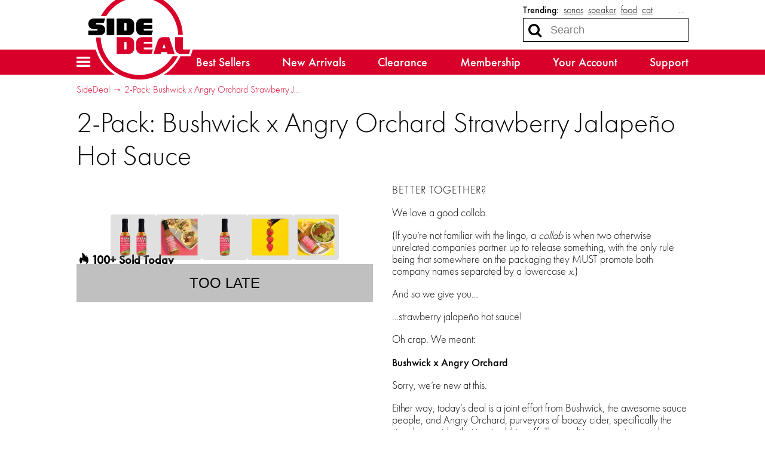

--- FILE ---
content_type: text/html; charset=utf-8
request_url: https://sidedeal.com/deals/2-pack-bushwick-x-angry-orchard-strawberry-jalape-o-hot-sauce
body_size: 13617
content:

<!doctype html>
<html lang="en">
    <head>
        
<script async src="https://www.googletagmanager.com/gtag/js?id=G-6RE1YGB377"></script>
<script>
    window.dataLayer = window.dataLayer || [];
    function gtag(){dataLayer.push(arguments);}
    gtag('js', new Date());
    gtag('config', 'G-6RE1YGB377', {});

    
</script>
        <title>SideDeal: 2-Pack: Bushwick x Angry Orchard Strawberry Jalapeño Hot Sauce</title>
        
<script>
    if (window.screen.width <= 576) {
        document.write('<meta content="initial-scale=1.0,minimum-scale=1.0,width=device-width" id="viewport" name="viewport" />');
    } else {
        document.write('<meta content="width=1080" id="viewport" name="viewport" />');
    }
</script>
        <link href="https://sidedeal.com/deals/2-pack-bushwick-x-angry-orchard-strawberry-jalape-o-hot-sauce" rel="canonical" />
        <link href="https://d21k3pc60g8ren.cloudfront.net/styles/deals/details-b46cb3b907efadd7b7aa39f2612a02726f7ba134.css" rel="stylesheet" />
        
        <meta property="og:description" content="2 for $8 (save 71%)" />
        
            
                <meta property="og:image" content="http://d2b8wt72ktn9a2.cloudfront.net/mediocre/image/upload/c_pad,f_auto,h_600,q_auto,w_600/v2d3ukc9foz5do9jgs9f.png" />
                <meta property="og:image:height" content="600" />
                <meta property="og:image:secure_url" content="https://d2b8wt72ktn9a2.cloudfront.net/mediocre/image/upload/c_pad,f_auto,h_600,q_auto,w_600/v2d3ukc9foz5do9jgs9f.png" />
                <meta property="og:image:width" content="600" />
            
                <meta property="og:image" content="http://d2b8wt72ktn9a2.cloudfront.net/mediocre/image/upload/c_pad,f_auto,h_600,q_auto,w_600/sfuh47cyfftjaxlgxcar.png" />
                <meta property="og:image:height" content="600" />
                <meta property="og:image:secure_url" content="https://d2b8wt72ktn9a2.cloudfront.net/mediocre/image/upload/c_pad,f_auto,h_600,q_auto,w_600/sfuh47cyfftjaxlgxcar.png" />
                <meta property="og:image:width" content="600" />
            
                <meta property="og:image" content="http://d2b8wt72ktn9a2.cloudfront.net/mediocre/image/upload/c_pad,f_auto,h_600,q_auto,w_600/atqbfkiiufduupwoeick.png" />
                <meta property="og:image:height" content="600" />
                <meta property="og:image:secure_url" content="https://d2b8wt72ktn9a2.cloudfront.net/mediocre/image/upload/c_pad,f_auto,h_600,q_auto,w_600/atqbfkiiufduupwoeick.png" />
                <meta property="og:image:width" content="600" />
            
                <meta property="og:image" content="http://d2b8wt72ktn9a2.cloudfront.net/mediocre/image/upload/c_pad,f_auto,h_600,q_auto,w_600/c2brfz2qur8cleopsfmr.png" />
                <meta property="og:image:height" content="600" />
                <meta property="og:image:secure_url" content="https://d2b8wt72ktn9a2.cloudfront.net/mediocre/image/upload/c_pad,f_auto,h_600,q_auto,w_600/c2brfz2qur8cleopsfmr.png" />
                <meta property="og:image:width" content="600" />
            
                <meta property="og:image" content="http://d2b8wt72ktn9a2.cloudfront.net/mediocre/image/upload/c_pad,f_auto,h_600,q_auto,w_600/lht2hnmhnddnc6zrg0o1.png" />
                <meta property="og:image:height" content="600" />
                <meta property="og:image:secure_url" content="https://d2b8wt72ktn9a2.cloudfront.net/mediocre/image/upload/c_pad,f_auto,h_600,q_auto,w_600/lht2hnmhnddnc6zrg0o1.png" />
                <meta property="og:image:width" content="600" />
            
        
        <meta property="og:title" content="2-Pack: Bushwick x Angry Orchard Strawberry Jalapeño Hot Sauce" />
        <meta property="og:type" content="website" />
        <meta property="og:url" content="https://sidedeal.com/deals/2-pack-bushwick-x-angry-orchard-strawberry-jalape-o-hot-sauce" />
        <meta name="twitter:card" content="summary_large_image" />
        <meta name="twitter:description" content="2 for $8 (save 71%)" />
        <meta name="twitter:domain" content="sidedeal.com" />
        
            <meta property="twitter:image" content="https://d2b8wt72ktn9a2.cloudfront.net/mediocre/image/upload/c_pad,f_auto,h_600,q_auto,w_600/v2d3ukc9foz5do9jgs9f.png" />
        
        <meta name="twitter:site" content="@SideDeal" />
        <meta name="twitter:title" content="2-Pack: Bushwick x Angry Orchard Strawberry Jalapeño Hot Sauce" />
                    </head>
    <body>
        

        <header id="header">
            <nav>
    <a class="menu" role="button" aria-controls="hamburger-menu" tabindex="0" title="Site menu"><i class="fa fa-bars"></i></a>
    <a class="logo" href="/" title="Home">
        <svg id="sidedeal-logo" height="478.67" role="img" version="1.1" viewBox="0 0 562.65 478.67" width="562.65" xmlns="http://www.w3.org/2000/svg" aria-label="SideDeal logo">
  <path class="background" fill="#fff" d="M 279.33,0 C 237.05,0 195.49,11.19 159.16,32.37 123.92,52.91 94.3,82.33 73.52,117.45 c -0.37,0.62 -0.76,1.27 -1.14,1.93 l -0.14,0.23 c -0.17,0.29 -0.33,0.57 -0.5,0.86 -1.68,2.92 -3.29,5.84 -4.75,8.63 l -2.91,5.56 H 44 c -26.73,0 -44,15.7 -44,40 0,9.44 2.6,17.57 7.35,24 H 0 v 12 24 12 h 12 28.11 l 0.01,0.36 c 1.88,62.34 27.56,120.62 72.31,164.1 44.83,43.55 103.99,67.54 166.57,67.54 44.74,0 88.32,-12.39 126.03,-35.84 36.39,-22.62 66.12,-54.64 85.97,-92.6 l 2.98,-5.7 c 1.32,0.09 2.66,0.13 4.02,0.13 h 40 8.65 l 2.74,-8.21 8,-24 5.26,-15.79 H 546 518 V 251.6 c 0.22,-4.25 0.33,-8.49 0.33,-12.6 0,-32.26 -6.32,-63.56 -18.79,-93.03 C 487.5,117.51 470.27,91.95 448.33,70 426.38,48.05 400.83,30.82 372.36,18.79 342.89,6.32 311.59,0 279.33,0 Z" />
  <path class="accent" fill="#d8002a" d="m 452.68,344.67 h 27.69 c -37.61,71.93 -113.05,122 -201.36,122 -123.06,0 -223.2,-97.73 -226.88,-220 h 24.02 c 3.7,108.7 93.28,196 202.87,196 73.51,0 138.04,-39.3 173.66,-98 z M 279,36.67 c 109.59,0 199.16,87.3 202.87,196 h 24.02 c -3.67,-122.02 -103.57,-220 -226.88,-220 -88.22,0 -163.71,50 -201.36,122 h 27.69 c 35.6,-58.7 100.13,-98 173.66,-98 z m 125.4,208 h 30.27 l 29.33,88 h -38 l -3.33,-10 h -29.33 l -3.33,10 h -38 l 22.04,-66.12 c 5.07,-15.25 14.28,-21.88 30.35,-21.88 z m 3.6,34 -8,24 h 16 z m -102,-10 h 40 v -24 h -52 c -20.15,0 -32,11.85 -32,32 v 24 c 0,20.15 11.85,32 32,32 h 48 l 8,-24 h -44 c -2.69,0 -4,-1.31 -4,-4 v -6 h 44 v -20 h -44 v -6 c 0,-2.69 1.31,-4 4,-4 z m -86,-24 c 20.15,0 32,11.85 32,32 v 24 c 0,20.15 -11.85,32 -32,32 h -60 v -88 z m -8,28 c 0,-2.69 -1.31,-4 -4,-4 h -8 v 40 h 8 c 2.69,0 4,-1.31 4,-4 z m 298,36 c -2.69,0 -4,-1.31 -4,-4 v -60 h -40 v 56 c 0,20.15 11.85,32 32,32 h 40 l 8,-24 z" />
  <path class="foreground" fill="#212121" d="m 108,146.67 h 40 v 88 h -40 z m -52,24 h 36 l 8,-24 H 44 c -20.15,0 -32,10.37 -32,28 0,17.63 11.85,28 32,28 h 12 c 2.69,0 4,1.31 4,4 0,2.69 -1.31,4 -4,4 H 12 v 24 h 56 c 20.15,0 32,-10.37 32,-28 0,-17.63 -11.85,-28 -32,-28 H 56 c -2.69,0 -4,-1.31 -4,-4 0,-2.69 1.31,-4 4,-4 z m 250,40 c -2.69,0 -4,-1.31 -4,-4 v -6 h 44 v -20 h -44 v -6 c 0,-2.69 1.31,-4 4,-4 h 40 v -24 h -52 c -20.15,0 -32,11.85 -32,32 v 24 c 0,20.15 11.85,32 32,32 h 48 l 8,-24 z m -54,-32 v 24 c 0,20.15 -11.85,32 -32,32 h -60 v -88 h 60 c 20.15,0 32,11.84 32,32 z m -40,-4 c 0,-2.69 -1.31,-4 -4,-4 h -8 v 40 h 8 c 2.69,0 4,-1.31 4,-4 z" />
</svg>    </a>
    <div class="search">
        
            <dl class="trending">
                <dt>Trending:</dt>
                
                    <dd><a href="/market?q=sonos" title="Search for sonos">sonos</a></dd>
                
                    <dd><a href="/market?q=speaker" title="Search for speaker">speaker</a></dd>
                
                    <dd><a href="/market?q=food" title="Search for food">food</a></dd>
                
                    <dd><a href="/market?q=cat" title="Search for cat">cat</a></dd>
                
                
                    <dd class="more"><label for="top-search">&hellip;</label></dd>
                
            </dl>
        
        <form action="/market" role="search">
            <div>
                <input autocomplete="off" id="top-search" name="q" placeholder="Search" required size="10" title="Search term" type="search" />
                <button class="fa fa-search" aria-label="Search" type="submit" />
                <button class="fa fa-remove" aria-label="Clear" type="reset" />
            </div>
            
                <div class="trending-menu" tabindex="-1">
                    <h4>Trending</h4>
                    <ul>
                        
                            <li><a tabindex="0" href="/market?q=sonos" title="Search for sonos">sonos</a></li>
                        
                            <li><a tabindex="0" href="/market?q=speaker" title="Search for speaker">speaker</a></li>
                        
                            <li><a tabindex="0" href="/market?q=food" title="Search for food">food</a></li>
                        
                            <li><a tabindex="0" href="/market?q=cat" title="Search for cat">cat</a></li>
                        
                            <li><a tabindex="0" href="/market?q=headphones" title="Search for headphones">headphones</a></li>
                        
                            <li><a tabindex="0" href="/market?q=cuisinart" title="Search for cuisinart">cuisinart</a></li>
                        
                            <li><a tabindex="0" href="/market?q=hai" title="Search for hai">hai</a></li>
                        
                            <li><a tabindex="0" href="/market?q=light" title="Search for light">light</a></li>
                        
                            <li><a tabindex="0" href="/market?q=coffee" title="Search for coffee">coffee</a></li>
                        
                            <li><a tabindex="0" href="/market?q=ear buds" title="Search for ear buds">ear buds</a></li>
                        
                    </ul>
                </div>
            
        </form>
    </div>
    <div class="sub-nav">
        <ul>
            <li><a href="/market">Best Sellers</a></li>
            <li><a href="/market/new-arrivals">New Arrivals</a></li>
            <li><a href="/market/clearance">Clearance</a></li>
            <li><a href="/membership">Membership</a></li>
            <li><a href="/account">Your Account</a></li>
            <li><a href="/support">Support</a></li>
        </ul>
    </div>
</nav>
        </header>
        <div class="hamburger-menu" id="hamburger-menu">
    <div class="overlay" id="hamburger-overlay"></div>
    <nav style="display: none;">
        
        <h1>Account</h1>
        <ul>
            
                <li><a class="button reverse email" href="/account/signin?returnurl=https%3A%2F%2Fsidedeal.com%2Fdeals%2F2-pack-bushwick-x-angry-orchard-strawberry-jalape-o-hot-sauce#email"><i class="fa fa-envelope"></i><span class="subtext">Sign in with Email</span></a></li>
                
                    <li><a class="button apple" href="/account/signin/apple?returnurl=https%3A%2F%2Fsidedeal.com%2Fdeals%2F2-pack-bushwick-x-angry-orchard-strawberry-jalape-o-hot-sauce"><i class="fa fa-apple"></i><span class="subtext">Sign in with Apple</span></a></li>
                
                
                    <li><a class="button facebook" href="/account/signin/facebook?returnurl=https%3A%2F%2Fsidedeal.com%2Fdeals%2F2-pack-bushwick-x-angry-orchard-strawberry-jalape-o-hot-sauce"><i class="fa fa-facebook-f"></i><span class="subtext">Sign in with Facebook</span></a></li>
                
                <li><p class="signup-opt-in">By continuing, you agree to our <a href="/terms" target="_blank">terms of use</a> and <a href="/privacy" target="_blank">privacy policy</a>.</p></li>
            
        </ul>
        <h1>Help</h1>
        <ul>
            <li><a href="/support"><i class="fa fa-fw fa-envelope-o"></i> Support</a></li>
            <li><a href="/faq"><i class="fa fa-fw fa-question-circle"></i> Frequently Asked Questions</a></li>
            <li><a href="/warranty"><i class="fa fa-fw fa-info-circle"></i> Warranty & Returns</a></li>
        </ul>
        <h1>Membership</h1>
        
            <p><span class="price formatted"><span class="amount"><span class="symbol">$</span><span class="whole">5<span class="separator">.</span></span><span class="fraction">99</span></span></span>/month gets you free shipping and more.</p>
            <ul class="membership">
                <li><a href="/membership"><i class="fa fa-fw fa-question-circle"></i> What Is Membership?</a></li>
                <li><a href="/membership/signup"><i class="fa fa-fw icon-membership"></i> Become a Member</a></li>
            </ul>
        
        <h1>Search</h1>
        <ul class="search">
            <li>
                <form action="/market" role="search">
                    <div>
                        <input autocomplete="off" name="q" required size="10" title="Search term" type="search" />
                        <button class="fa fa-search" aria-label="Search" type="submit" />
                        <button class="fa fa-remove" aria-label="Clear" type="reset" />
                    </div>
                </form>
            </li>
            
                <li>
                    <h2>Trending</h2>
                    <ul class="swipe-scroll trending">
                        
                            <li><a href="/market?q=sonos">sonos</a></li>
                        
                            <li><a href="/market?q=speaker">speaker</a></li>
                        
                            <li><a href="/market?q=food">food</a></li>
                        
                            <li><a href="/market?q=cat">cat</a></li>
                        
                            <li><a href="/market?q=headphones">headphones</a></li>
                        
                            <li><a href="/market?q=cuisinart">cuisinart</a></li>
                        
                            <li><a href="/market?q=hai">hai</a></li>
                        
                            <li><a href="/market?q=light">light</a></li>
                        
                            <li><a href="/market?q=coffee">coffee</a></li>
                        
                            <li><a href="/market?q=ear buds">ear buds</a></li>
                        
                    </ul>
                </li>
            
        </ul>
        <h1>Market</h1>
        <ul class="market">
            
            <li>
                <a class="best-sellers" href="/market">Best Sellers</a>
                
                    <ol class="swipe-scroll">
                        
                            
                            
                            
                                
                            
                            <li>
                                <a href="/deals/sonos-arc-sl-shadow-edition-premium-soundbar-speaker-certified-refurbished" title="Sonos ARC SL Shadow Edition Premium Soundbar Speaker (Certified Refurbished)">
                                    <img alt="Sonos ARC SL Shadow Edition Premium Soundbar Speaker (Certified Refurbished)" height="120" loading="lazy" src="https://d2b8wt72ktn9a2.cloudfront.net/mediocre/image/upload/c_pad,dpr_2.0,f_auto,h_120,q_auto,w_120/vkcalv6j1d0mt2gii5pm.webp" width="120" />
                                    
                                        
                                        
                                    
                                </a>
                            </li>
                        
                            
                            
                            
                                
                            
                            <li>
                                <a href="/deals/120-pack-prime-hydration-sticks-3" title="120-Pack: Prime Hydration+ Sticks">
                                    <img alt="120-Pack: Prime Hydration+ Sticks" height="120" loading="lazy" src="https://d2b8wt72ktn9a2.cloudfront.net/mediocre/image/upload/c_pad,dpr_2.0,f_auto,h_120,q_auto,w_120/hdzvhvr1kmjntx05aws3.webp" width="120" />
                                    
                                        
                                        
                                    
                                </a>
                            </li>
                        
                            
                            
                            
                                
                            
                            <li>
                                <a href="/deals/2-pack-tylt-24oz-power-water-bottle-with-built-in-phone-chargers-73" title="2-Pack: TYLT 24oz Power Water Bottle with Built-In Phone Chargers">
                                    <img alt="2-Pack: TYLT 24oz Power Water Bottle with Built-In Phone Chargers" height="120" loading="lazy" src="https://d2b8wt72ktn9a2.cloudfront.net/mediocre/image/upload/c_pad,dpr_2.0,f_auto,h_120,q_auto,w_120/ujtvnnd2rzqskgbuy85a.webp" width="120" />
                                    
                                        
                                        
                                            <span class="sold-text"><i class="flame"><svg viewBox="0 0 314.57812 400.54633" xmlns="http://www.w3.org/2000/svg">
    <path d="m.20947226 254.5s2.70000004-69.2 101.39999774-120c0 0 74.8-39.6 34.6-134.5 0 0 84.3 29 70.9 118.3 0 0-3.3 20.7-10.6 28.5 0 0-10 23.4 12 25.1 0 0 18.7 6.1 28.1-20.1 0 0-2.2-53 50.2-48 0 0-25.7 31.8 0 62 0 0 56.9 74 7.8 161.5 0 0-46.8 79.1-162.9 72.9.1 0-137.7999977-11.7-131.49999774-145.7z" />
</svg></i><span>100+ Sold</span></span>
                                        
                                    
                                </a>
                            </li>
                        
                            
                            
                            
                                
                            
                            <li>
                                <a href="/deals/2-pack-powerxcel-mega-power-compact-20-000-mah-power-banks-9" title="2-Pack: PowerXcel Mega Power Compact 20,000 mAh Power Banks">
                                    <img alt="2-Pack: PowerXcel Mega Power Compact 20,000 mAh Power Banks" height="120" loading="lazy" src="https://d2b8wt72ktn9a2.cloudfront.net/mediocre/image/upload/c_pad,dpr_2.0,f_auto,h_120,q_auto,w_120/m9ppril1xhhmomw5rfuf.webp" width="120" />
                                    
                                        
                                        
                                            <span class="sold-text"><i class="flame"><svg viewBox="0 0 314.57812 400.54633" xmlns="http://www.w3.org/2000/svg">
    <path d="m.20947226 254.5s2.70000004-69.2 101.39999774-120c0 0 74.8-39.6 34.6-134.5 0 0 84.3 29 70.9 118.3 0 0-3.3 20.7-10.6 28.5 0 0-10 23.4 12 25.1 0 0 18.7 6.1 28.1-20.1 0 0-2.2-53 50.2-48 0 0-25.7 31.8 0 62 0 0 56.9 74 7.8 161.5 0 0-46.8 79.1-162.9 72.9.1 0-137.7999977-11.7-131.49999774-145.7z" />
</svg></i><span>200+ Sold</span></span>
                                        
                                    
                                </a>
                            </li>
                        
                            
                            
                            
                                
                            
                            <li>
                                <a href="/deals/2-pack-infinity-x1-rechargeable-bluetooth-led-worklight-speakers-10" title="2-Pack: Infinity X1 Rechargeable BlueTooth LED Worklight Speakers">
                                    <img alt="2-Pack: Infinity X1 Rechargeable BlueTooth LED Worklight Speakers" height="120" loading="lazy" src="https://d2b8wt72ktn9a2.cloudfront.net/mediocre/image/upload/c_pad,dpr_2.0,f_auto,h_120,q_auto,w_120/r6ae5fcr0zyttaiwyoxv.webp" width="120" />
                                    
                                        
                                        
                                    
                                </a>
                            </li>
                        
                            
                            
                            
                                
                            
                            <li>
                                <a href="/deals/92-piece-better-battery-co-alkaline-battery-variety-pack-47" title="92-Piece Better Battery Co. Alkaline Battery Variety Pack">
                                    <img alt="92-Piece Better Battery Co. Alkaline Battery Variety Pack" height="120" loading="lazy" src="https://d2b8wt72ktn9a2.cloudfront.net/mediocre/image/upload/c_pad,dpr_2.0,f_auto,h_120,q_auto,w_120/ohfgxyve9areqcit83mj.webp" width="120" />
                                    
                                        
                                        
                                            <span class="sold-text"><i class="flame"><svg viewBox="0 0 314.57812 400.54633" xmlns="http://www.w3.org/2000/svg">
    <path d="m.20947226 254.5s2.70000004-69.2 101.39999774-120c0 0 74.8-39.6 34.6-134.5 0 0 84.3 29 70.9 118.3 0 0-3.3 20.7-10.6 28.5 0 0-10 23.4 12 25.1 0 0 18.7 6.1 28.1-20.1 0 0-2.2-53 50.2-48 0 0-25.7 31.8 0 62 0 0 56.9 74 7.8 161.5 0 0-46.8 79.1-162.9 72.9.1 0-137.7999977-11.7-131.49999774-145.7z" />
</svg></i><span>100+ Sold</span></span>
                                        
                                    
                                </a>
                            </li>
                        
                            
                            
                            
                                
                            
                            <li>
                                <a href="/deals/chargeworx-5-000mah-magnetic-wireless-power-bank-33" title="Chargeworx 5,000mAh Magnetic Wireless Power Bank">
                                    <img alt="Chargeworx 5,000mAh Magnetic Wireless Power Bank" height="120" loading="lazy" src="https://d2b8wt72ktn9a2.cloudfront.net/mediocre/image/upload/c_pad,dpr_2.0,f_auto,h_120,q_auto,w_120/g3bqsitovimbb8wbzbmy.webp" width="120" />
                                    
                                        
                                        
                                    
                                </a>
                            </li>
                        
                            
                            
                            
                                
                            
                            <li>
                                <a href="/deals/mirage-luggage-gala-3-piece-hardshell-dual-spinner-luggage-set-2" title="Mirage Luggage GALA 3-Piece Hardshell Dual Spinner Luggage Set">
                                    <img alt="Mirage Luggage GALA 3-Piece Hardshell Dual Spinner Luggage Set" height="120" loading="lazy" src="https://d2b8wt72ktn9a2.cloudfront.net/mediocre/image/upload/c_pad,dpr_2.0,f_auto,h_120,q_auto,w_120/lfxcoe5otmos4bnsdvsf.webp" width="120" />
                                    
                                        
                                        
                                    
                                </a>
                            </li>
                        
                            
                            
                            
                                
                            
                            <li>
                                <a href="/deals/18-pack-pears-face-body-soap-19" title="18-Pack: Pears Face &amp; Body Soap">
                                    <img alt="18-Pack: Pears Face &amp; Body Soap" height="120" loading="lazy" src="https://d2b8wt72ktn9a2.cloudfront.net/mediocre/image/upload/c_pad,dpr_2.0,f_auto,h_120,q_auto,w_120/ymwgdukx3falxmtl1nfo.webp" width="120" />
                                    
                                        
                                        
                                    
                                </a>
                            </li>
                        
                            
                            
                            
                                
                            
                            <li>
                                <a href="/deals/80-pack-kind-healthy-grains-energy-bars-5" title="80-Pack: KIND Healthy Grains Energy Bars">
                                    <img alt="80-Pack: KIND Healthy Grains Energy Bars" height="120" loading="lazy" src="https://d2b8wt72ktn9a2.cloudfront.net/mediocre/image/upload/c_pad,dpr_2.0,f_auto,h_120,q_auto,w_120/rn9fcrchpvplpeuoxhgs.webp" width="120" />
                                    
                                        
                                        
                                    
                                </a>
                            </li>
                        
                    </ol>
                
            </li>
            <li>
                <a class="new-arrivals" href="/market/new-arrivals">New Arrivals</a>
                
                    <ol class="swipe-scroll">
                        
                            
                            
                            
                                
                            
                            <li>
                                <a href="/deals/greater-goods-smart-pro-series-upper-arm-blood-pressure-monitor-5" title="Greater Goods Smart Pro-Series Upper Arm Blood Pressure Monitor">
                                    <img alt="Greater Goods Smart Pro-Series Upper Arm Blood Pressure Monitor" height="120" loading="lazy" src="https://d2b8wt72ktn9a2.cloudfront.net/mediocre/image/upload/c_pad,dpr_2.0,f_auto,h_120,q_auto,w_120/nyoldnwn4vjnqilnloar.webp" width="120" />
                                    
                                        
                                        
                                            
                                            
                                            
                                                
                                            
                                            <span class="arrival-date"><i class="fa fa-certificate"></i><span>NEW 11&nbsp;hours ago</span></span>
                                        
                                    
                                </a>
                            </li>
                        
                            
                            
                            
                                
                            
                            <li>
                                <a href="/deals/30-pack-prime-hydration-sticks" title="30-Pack: PRIME Hydration+ Sticks">
                                    <img alt="30-Pack: PRIME Hydration+ Sticks" height="120" loading="lazy" src="https://d2b8wt72ktn9a2.cloudfront.net/mediocre/image/upload/c_pad,dpr_2.0,f_auto,h_120,q_auto,w_120/hu324vbxrn3fscockz0o.webp" width="120" />
                                    
                                        
                                        
                                            
                                            
                                            
                                                
                                            
                                            <span class="arrival-date"><i class="fa fa-certificate"></i><span>NEW 11&nbsp;hours ago</span></span>
                                        
                                    
                                </a>
                            </li>
                        
                            
                            
                            
                                
                            
                            <li>
                                <a href="/deals/6-pack-mossimo-men-s-herringbone-boot-socks-3" title="6-Pack: Mossimo Men’s Herringbone Boot Socks">
                                    <img alt="6-Pack: Mossimo Men’s Herringbone Boot Socks" height="120" loading="lazy" src="https://d2b8wt72ktn9a2.cloudfront.net/mediocre/image/upload/c_pad,dpr_2.0,f_auto,h_120,q_auto,w_120/uulhdoevxr4y1wxlpo0w.webp" width="120" />
                                    
                                        
                                        
                                            
                                            
                                            
                                                
                                            
                                            <span class="arrival-date"><i class="fa fa-certificate"></i><span>NEW 12&nbsp;hours ago</span></span>
                                        
                                    
                                </a>
                            </li>
                        
                            
                            
                            
                                
                            
                            <li>
                                <a href="/deals/3-pack-cut-the-bull-protein-single-ingredient-protein-powder" title="3-Pack: Cut The Bull Protein Single-Ingredient Protein Powder">
                                    <img alt="3-Pack: Cut The Bull Protein Single-Ingredient Protein Powder" height="120" loading="lazy" src="https://d2b8wt72ktn9a2.cloudfront.net/mediocre/image/upload/c_pad,dpr_2.0,f_auto,h_120,q_auto,w_120/w9wlxeb0qg8aokvor8f0.webp" width="120" />
                                    
                                        
                                        
                                            
                                            
                                            
                                                
                                            
                                            <span class="arrival-date"><i class="fa fa-certificate"></i><span>NEW 13&nbsp;hours ago</span></span>
                                        
                                    
                                </a>
                            </li>
                        
                            
                            
                            
                                
                            
                            <li>
                                <a href="/deals/vitamix-bundle-5-speed-immersion-blender-plus-accessories" title="Vitamix Bundle 5-speed Immersion Blender Plus Accessories">
                                    <img alt="Vitamix Bundle 5-speed Immersion Blender Plus Accessories" height="120" loading="lazy" src="https://d2b8wt72ktn9a2.cloudfront.net/mediocre/image/upload/c_pad,dpr_2.0,f_auto,h_120,q_auto,w_120/qhzmwx03qk08wyq83exx.webp" width="120" />
                                    
                                        
                                        
                                            
                                            
                                            
                                                
                                            
                                            <span class="arrival-date"><i class="fa fa-certificate"></i><span>NEW 15&nbsp;hours ago</span></span>
                                        
                                    
                                </a>
                            </li>
                        
                            
                            
                            
                                
                            
                            <li>
                                <a href="/deals/2-pack-xtrememac-usb-type-c-pd-30w-wall-charger" title="2-Pack: XtremeMac USB Type-C PD 30W Wall Charger">
                                    <img alt="2-Pack: XtremeMac USB Type-C PD 30W Wall Charger" height="120" loading="lazy" src="https://d2b8wt72ktn9a2.cloudfront.net/mediocre/image/upload/c_pad,dpr_2.0,f_auto,h_120,q_auto,w_120/re8fii8z8pverkdtbiza.webp" width="120" />
                                    
                                        
                                        
                                            
                                            
                                            
                                                
                                            
                                            <span class="arrival-date"><i class="fa fa-certificate"></i><span>NEW 15&nbsp;hours ago</span></span>
                                        
                                    
                                </a>
                            </li>
                        
                            
                            
                            
                                
                            
                            <li>
                                <a href="/deals/2-pack-verbatim-30w-4-port-usb-wall-chargers" title="2-Pack: Verbatim 30W 4-Port USB Wall Chargers">
                                    <img alt="2-Pack: Verbatim 30W 4-Port USB Wall Chargers" height="120" loading="lazy" src="https://d2b8wt72ktn9a2.cloudfront.net/mediocre/image/upload/c_pad,dpr_2.0,f_auto,h_120,q_auto,w_120/i6mdpnxtilgulqxjla91.webp" width="120" />
                                    
                                        
                                        
                                            
                                            
                                            
                                                
                                            
                                            <span class="arrival-date"><i class="fa fa-certificate"></i><span>NEW 15&nbsp;hours ago</span></span>
                                        
                                    
                                </a>
                            </li>
                        
                            
                            
                            
                                
                            
                            <li>
                                <a href="/deals/2-pack-verbatim-15-outlet-power-tower-with-11-ac-2-usb-c-and-2-usb-a" title="2-Pack: Verbatim 15-Outlet Power Tower with 11 AC, 2 USB-C and 2 USB-A">
                                    <img alt="2-Pack: Verbatim 15-Outlet Power Tower with 11 AC, 2 USB-C and 2 USB-A" height="120" loading="lazy" src="https://d2b8wt72ktn9a2.cloudfront.net/mediocre/image/upload/c_pad,dpr_2.0,f_auto,h_120,q_auto,w_120/ay8kiftq21kmtqpsjez2.webp" width="120" />
                                    
                                        
                                        
                                            
                                            
                                            
                                                
                                            
                                            <span class="arrival-date"><i class="fa fa-certificate"></i><span>NEW 15&nbsp;hours ago</span></span>
                                        
                                    
                                </a>
                            </li>
                        
                            
                            
                            
                                
                            
                            <li>
                                <a href="/deals/2-pack-dynashield-portable-mosquito-repellents" title="2-Pack: DynaShield Portable Mosquito Repellents">
                                    <img alt="2-Pack: DynaShield Portable Mosquito Repellents" height="120" loading="lazy" src="https://d2b8wt72ktn9a2.cloudfront.net/mediocre/image/upload/c_pad,dpr_2.0,f_auto,h_120,q_auto,w_120/subwkvo9eg06nmtstkcb.webp" width="120" />
                                    
                                        
                                        
                                            
                                            
                                            
                                                
                                            
                                            <span class="arrival-date"><i class="fa fa-certificate"></i><span>NEW a&nbsp;day ago</span></span>
                                        
                                    
                                </a>
                            </li>
                        
                            
                            
                            
                                
                            
                            <li>
                                <a href="/deals/u-s-army-remote-control-toy-tank-3" title="U.S. Army Remote Control Toy Tank">
                                    <img alt="U.S. Army Remote Control Toy Tank" height="120" loading="lazy" src="https://d2b8wt72ktn9a2.cloudfront.net/mediocre/image/upload/c_pad,dpr_2.0,f_auto,h_120,q_auto,w_120/rdn4jqucehr3cndc19a4.webp" width="120" />
                                    
                                        
                                        
                                            
                                            
                                            
                                                
                                            
                                            <span class="arrival-date"><i class="fa fa-certificate"></i><span>NEW 2&nbsp;days ago</span></span>
                                        
                                    
                                </a>
                            </li>
                        
                    </ol>
                
            </li>
            <li>
                <a class="clearance" href="/market/clearance">Clearance</a>
                
                    <ol class="swipe-scroll">
                        
                            
                            
                            
                                
                            
                            <li>
                                <a href="/deals/lifestyle-advanced-10000mah-power-bank-with-charging-cables-10" title="Lifestyle Advanced 10000mAh Power Bank with Charging Cables">
                                    <img alt="Lifestyle Advanced 10000mAh Power Bank with Charging Cables" height="120" loading="lazy" src="https://d2b8wt72ktn9a2.cloudfront.net/mediocre/image/upload/c_pad,dpr_2.0,f_auto,h_120,q_auto,w_120/ocg4cna3hppbehfgs1rv.webp" width="120" />
                                    
                                        
                                        
                                            <span class="quantity-remaining">11 left</span>
                                        
                                    
                                </a>
                            </li>
                        
                            
                            
                            
                                
                            
                            <li>
                                <a href="/deals/rca-digital-otc-micro-sized-hearing-aid-set-with-charging-base-35" title="RCA Digital OTC Micro-Sized Hearing Aid Set with Charging Base">
                                    <img alt="RCA Digital OTC Micro-Sized Hearing Aid Set with Charging Base" height="120" loading="lazy" src="https://d2b8wt72ktn9a2.cloudfront.net/mediocre/image/upload/c_pad,dpr_2.0,f_auto,h_120,q_auto,w_120/sdoqngyc4xy9shjn7zxm.webp" width="120" />
                                    
                                        
                                        
                                    
                                </a>
                            </li>
                        
                            
                            
                            
                                
                            
                            <li>
                                <a href="/deals/temp-tations-4-piece-striped-glass-dessert-plates-8-47" title="Temp-Tations 4-Piece Striped Glass Dessert Plates (8&#34;)">
                                    <img alt="Temp-Tations 4-Piece Striped Glass Dessert Plates (8&#34;)" height="120" loading="lazy" src="https://d2b8wt72ktn9a2.cloudfront.net/mediocre/image/upload/c_pad,dpr_2.0,f_auto,h_120,q_auto,w_120/l41kibkv3hv2zp8inof2.webp" width="120" />
                                    
                                        
                                        
                                    
                                </a>
                            </li>
                        
                            
                            
                            
                                
                            
                            <li>
                                <a href="/deals/2-pack-georgia-brown-seasonal-metal-illusion-spinners-trick-or-treat-4" title="2-Pack: Georgia Brown Seasonal Metal Illusion Spinners (Trick or Treat)">
                                    <img alt="2-Pack: Georgia Brown Seasonal Metal Illusion Spinners (Trick or Treat)" height="120" loading="lazy" src="https://d2b8wt72ktn9a2.cloudfront.net/mediocre/image/upload/c_pad,dpr_2.0,f_auto,h_120,q_auto,w_120/doa8nt11qg8ztopyh9tf.webp" width="120" />
                                    
                                        
                                        
                                    
                                </a>
                            </li>
                        
                            
                            
                            
                                
                            
                            <li>
                                <a href="/deals/kathy-ireland-zinnia-scuff-slippers-18" title="Kathy Ireland Zinnia Scuff Slippers">
                                    <img alt="Kathy Ireland Zinnia Scuff Slippers" height="120" loading="lazy" src="https://d2b8wt72ktn9a2.cloudfront.net/mediocre/image/upload/c_pad,dpr_2.0,f_auto,h_120,q_auto,w_120/g21tkkcl3gabnjsiktu9.webp" width="120" />
                                    
                                </a>
                            </li>
                        
                            
                            
                            
                                
                            
                            <li>
                                <a href="/deals/8-pack-rhonda-shear-ahh-seamless-briefs-15" title="8-Pack: Rhonda Shear Ahh! Seamless Briefs">
                                    <img alt="8-Pack: Rhonda Shear Ahh! Seamless Briefs" height="120" loading="lazy" src="https://d2b8wt72ktn9a2.cloudfront.net/mediocre/image/upload/c_pad,dpr_2.0,f_auto,h_120,q_auto,w_120/pgj4ddonziib3itmoebe.webp" width="120" />
                                    
                                        
                                        
                                    
                                </a>
                            </li>
                        
                            
                            
                            
                                
                            
                            <li>
                                <a href="/deals/kathy-ireland-marigold-scuff-slippers-19" title="Kathy Ireland Marigold Scuff Slippers">
                                    <img alt="Kathy Ireland Marigold Scuff Slippers" height="120" loading="lazy" src="https://d2b8wt72ktn9a2.cloudfront.net/mediocre/image/upload/c_pad,dpr_2.0,f_auto,h_120,q_auto,w_120/riwbmefdvkkoihduokkr.webp" width="120" />
                                    
                                        
                                        
                                    
                                </a>
                            </li>
                        
                            
                            
                            
                                
                            
                            <li>
                                <a href="/deals/4-pack-rhonda-shear-ahh-briefs-10" title="4-Pack: Rhonda Shear Ahh Briefs">
                                    <img alt="4-Pack: Rhonda Shear Ahh Briefs" height="120" loading="lazy" src="https://d2b8wt72ktn9a2.cloudfront.net/mediocre/image/upload/c_pad,dpr_2.0,f_auto,h_120,q_auto,w_120/koy00vhk81jdtod7omr2.webp" width="120" />
                                    
                                        
                                        
                                    
                                </a>
                            </li>
                        
                            
                            
                            
                                
                            
                            <li>
                                <a href="/deals/muk-luks-flexi-bridgehampton-boots-16" title="MUK LUKS Flexi Bridgehampton Boots">
                                    <img alt="MUK LUKS Flexi Bridgehampton Boots" height="120" loading="lazy" src="https://d2b8wt72ktn9a2.cloudfront.net/mediocre/image/upload/c_pad,dpr_2.0,f_auto,h_120,q_auto,w_120/tj9blhoo1cwiodeudmdj.webp" width="120" />
                                    
                                        
                                        
                                    
                                </a>
                            </li>
                        
                            
                            
                            
                                
                            
                            <li>
                                <a href="/deals/muk-luks-flexi-albany-boots-18" title="MUK LUKS Flexi Albany Boots">
                                    <img alt="MUK LUKS Flexi Albany Boots" height="120" loading="lazy" src="https://d2b8wt72ktn9a2.cloudfront.net/mediocre/image/upload/c_pad,dpr_2.0,f_auto,h_120,q_auto,w_120/uybthvc7pvht0v5fhuqb.webp" width="120" />
                                    
                                        
                                        
                                    
                                </a>
                            </li>
                        
                    </ol>
                
            </li>
        </ul>
    </nav>
    <div class="controls" style="display: none;"><button aria-label="Close">×</button></div>
</div>
<script>
    document.addEventListener('DOMContentLoaded', () => {
        $('#hamburger-menu a, #hamburger-menu button').on('click', function() {
            let href = $(this).attr('href');
            let text = $(this).attr('aria-label');

            if (!text) {
                text = $(this).text();
            }

            if (!text) {
                text = $(this).attr('href');
            }

            gtag('event', 'hamburger_menu_click', { href, text });
        });
    });
</script>
        <main>
            <div id="content">
                <nav class="breadcrumbs">
                    <ul>
                        <li><a href="/">SideDeal</a></li>
                        <li><a href="/events/2-pack-bushwick-x-angry-orchard-strawberry-jalape-o-hot-sauce">2-Pack: Bushwick x Angry Orchard Strawberry Jalapeño Hot Sauce</a></li>
                    </ul>
                </nav>
                                
                
                
                <div class="featured-offer">
                    <h1 class="offer-title">
                        2-Pack: Bushwick x Angry Orchard Strawberry Jalapeño Hot Sauce
                        
                    </h1>
                    <div class="offer-cta">
                        

    <div class="gallery" role="region" aria-label="gallery">
        <div class="photos" role="tabpanel" aria-labelledby="gallery-caption">
            
                
                    
                    <picture>
                        <source media="(max-width: 432px)" srcset="https://d2b8wt72ktn9a2.cloudfront.net/mediocre/image/upload/c_pad,f_auto,h_400,q_auto,w_400/v2d3ukc9foz5do9jgs9f.webp, https://d2b8wt72ktn9a2.cloudfront.net/mediocre/image/upload/c_pad,dpr_2.0,f_auto,h_400,q_auto,w_400/v2d3ukc9foz5do9jgs9f.webp 2x" type="image/webp" height="400" width="400" />
                        <source srcset="https://d2b8wt72ktn9a2.cloudfront.net/mediocre/image/upload/c_pad,f_auto,h_496,q_auto,w_496/v2d3ukc9foz5do9jgs9f.webp, https://d2b8wt72ktn9a2.cloudfront.net/mediocre/image/upload/c_pad,dpr_2.0,f_auto,h_496,q_auto,w_496/v2d3ukc9foz5do9jgs9f.webp 2x" type="image/webp" height="496" width="496" />
                        <img alt="Product image" class=" on" data-caption-emoji="" data-caption-title="" data-caption-subtitle="" data-index="0"   src="https://d2b8wt72ktn9a2.cloudfront.net/mediocre/image/upload/c_pad,dpr_2.0,f_auto,h_496,q_auto,w_496/v2d3ukc9foz5do9jgs9f.png" height="496" width="496" />
                    </picture>
                
                
            
                
                    
                    <picture>
                        <source media="(max-width: 432px)" srcset="https://d2b8wt72ktn9a2.cloudfront.net/mediocre/image/upload/c_pad,f_auto,h_400,q_auto,w_400/sfuh47cyfftjaxlgxcar.webp, https://d2b8wt72ktn9a2.cloudfront.net/mediocre/image/upload/c_pad,dpr_2.0,f_auto,h_400,q_auto,w_400/sfuh47cyfftjaxlgxcar.webp 2x" type="image/webp" height="400" width="400" />
                        <source srcset="https://d2b8wt72ktn9a2.cloudfront.net/mediocre/image/upload/c_pad,f_auto,h_496,q_auto,w_496/sfuh47cyfftjaxlgxcar.webp, https://d2b8wt72ktn9a2.cloudfront.net/mediocre/image/upload/c_pad,dpr_2.0,f_auto,h_496,q_auto,w_496/sfuh47cyfftjaxlgxcar.webp 2x" type="image/webp" height="496" width="496" />
                        <img alt="Product image" class="" data-caption-emoji="" data-caption-title="" data-caption-subtitle="" data-index="1"  loading=lazy src="https://d2b8wt72ktn9a2.cloudfront.net/mediocre/image/upload/c_pad,dpr_2.0,f_auto,h_496,q_auto,w_496/sfuh47cyfftjaxlgxcar.png" height="496" width="496" />
                    </picture>
                
                
            
                
                    
                    <picture>
                        <source media="(max-width: 432px)" srcset="https://d2b8wt72ktn9a2.cloudfront.net/mediocre/image/upload/c_pad,f_auto,h_400,q_auto,w_400/atqbfkiiufduupwoeick.webp, https://d2b8wt72ktn9a2.cloudfront.net/mediocre/image/upload/c_pad,dpr_2.0,f_auto,h_400,q_auto,w_400/atqbfkiiufduupwoeick.webp 2x" type="image/webp" height="400" width="400" />
                        <source srcset="https://d2b8wt72ktn9a2.cloudfront.net/mediocre/image/upload/c_pad,f_auto,h_496,q_auto,w_496/atqbfkiiufduupwoeick.webp, https://d2b8wt72ktn9a2.cloudfront.net/mediocre/image/upload/c_pad,dpr_2.0,f_auto,h_496,q_auto,w_496/atqbfkiiufduupwoeick.webp 2x" type="image/webp" height="496" width="496" />
                        <img alt="Product image" class="" data-caption-emoji="" data-caption-title="" data-caption-subtitle="" data-index="2" fetchpriority=low loading=lazy src="https://d2b8wt72ktn9a2.cloudfront.net/mediocre/image/upload/c_pad,dpr_2.0,f_auto,h_496,q_auto,w_496/atqbfkiiufduupwoeick.png" height="496" width="496" />
                    </picture>
                
                
            
                
                    
                    <picture>
                        <source media="(max-width: 432px)" srcset="https://d2b8wt72ktn9a2.cloudfront.net/mediocre/image/upload/c_pad,f_auto,h_400,q_auto,w_400/c2brfz2qur8cleopsfmr.webp, https://d2b8wt72ktn9a2.cloudfront.net/mediocre/image/upload/c_pad,dpr_2.0,f_auto,h_400,q_auto,w_400/c2brfz2qur8cleopsfmr.webp 2x" type="image/webp" height="400" width="400" />
                        <source srcset="https://d2b8wt72ktn9a2.cloudfront.net/mediocre/image/upload/c_pad,f_auto,h_496,q_auto,w_496/c2brfz2qur8cleopsfmr.webp, https://d2b8wt72ktn9a2.cloudfront.net/mediocre/image/upload/c_pad,dpr_2.0,f_auto,h_496,q_auto,w_496/c2brfz2qur8cleopsfmr.webp 2x" type="image/webp" height="496" width="496" />
                        <img alt="Product image" class="" data-caption-emoji="" data-caption-title="" data-caption-subtitle="" data-index="3" fetchpriority=low loading=lazy src="https://d2b8wt72ktn9a2.cloudfront.net/mediocre/image/upload/c_pad,dpr_2.0,f_auto,h_496,q_auto,w_496/c2brfz2qur8cleopsfmr.png" height="496" width="496" />
                    </picture>
                
                
            
                
                    
                    <picture>
                        <source media="(max-width: 432px)" srcset="https://d2b8wt72ktn9a2.cloudfront.net/mediocre/image/upload/c_pad,f_auto,h_400,q_auto,w_400/lht2hnmhnddnc6zrg0o1.webp, https://d2b8wt72ktn9a2.cloudfront.net/mediocre/image/upload/c_pad,dpr_2.0,f_auto,h_400,q_auto,w_400/lht2hnmhnddnc6zrg0o1.webp 2x" type="image/webp" height="400" width="400" />
                        <source srcset="https://d2b8wt72ktn9a2.cloudfront.net/mediocre/image/upload/c_pad,f_auto,h_496,q_auto,w_496/lht2hnmhnddnc6zrg0o1.webp, https://d2b8wt72ktn9a2.cloudfront.net/mediocre/image/upload/c_pad,dpr_2.0,f_auto,h_496,q_auto,w_496/lht2hnmhnddnc6zrg0o1.webp 2x" type="image/webp" height="496" width="496" />
                        <img alt="Product image" class="" data-caption-emoji="" data-caption-title="" data-caption-subtitle="" data-index="4" fetchpriority=low loading=lazy src="https://d2b8wt72ktn9a2.cloudfront.net/mediocre/image/upload/c_pad,dpr_2.0,f_auto,h_496,q_auto,w_496/lht2hnmhnddnc6zrg0o1.png" height="496" width="496" />
                    </picture>
                
                
            
        </div>
        <div class="caption" id="gallery-caption">
            <span class="title"></span>
            <p></p>
        </div>
        
            <nav class="thumbnails" data-scroll-mode="center">
                <button class="previous" aria-label="Show previous thumbnails"><i class="fa fa-arrow-left"></i></button>
                <button class="next" aria-label="Show next thumbnails"><i class="fa fa-arrow-right"></i></button>
                <ol data-scroll-factor="0.75" role="tablist" tabindex="0">
                    
                        <li class="" role="tab" aria-selected="true">
                            <img alt="Product image" class=" on" data-caption-emoji="" data-caption-title="" data-caption-subtitle="" data-index="0"  src="https://d2b8wt72ktn9a2.cloudfront.net/mediocre/image/upload/c_pad,dpr_2.0,f_auto,h_64,q_auto,w_64/v2d3ukc9foz5do9jgs9f.webp" title="" height="64" width="64" />
                            
                        </li>
                        
                    
                        <li class="" role="tab" aria-selected="false">
                            <img alt="Product image" class="" data-caption-emoji="" data-caption-title="" data-caption-subtitle="" data-index="1"  src="https://d2b8wt72ktn9a2.cloudfront.net/mediocre/image/upload/c_pad,dpr_2.0,f_auto,h_64,q_auto,w_64/sfuh47cyfftjaxlgxcar.webp" title="" height="64" width="64" />
                            
                        </li>
                        
                    
                        <li class="" role="tab" aria-selected="false">
                            <img alt="Product image" class="" data-caption-emoji="" data-caption-title="" data-caption-subtitle="" data-index="2"  src="https://d2b8wt72ktn9a2.cloudfront.net/mediocre/image/upload/c_pad,dpr_2.0,f_auto,h_64,q_auto,w_64/atqbfkiiufduupwoeick.webp" title="" height="64" width="64" />
                            
                        </li>
                        
                    
                        <li class="" role="tab" aria-selected="false">
                            <img alt="Product image" class="" data-caption-emoji="" data-caption-title="" data-caption-subtitle="" data-index="3"  src="https://d2b8wt72ktn9a2.cloudfront.net/mediocre/image/upload/c_pad,dpr_2.0,f_auto,h_64,q_auto,w_64/c2brfz2qur8cleopsfmr.webp" title="" height="64" width="64" />
                            
                        </li>
                        
                    
                        <li class="" role="tab" aria-selected="false">
                            <img alt="Product image" class="" data-caption-emoji="" data-caption-title="" data-caption-subtitle="" data-index="4"  src="https://d2b8wt72ktn9a2.cloudfront.net/mediocre/image/upload/c_pad,dpr_2.0,f_auto,h_64,q_auto,w_64/lht2hnmhnddnc6zrg0o1.webp" title="" height="64" width="64" />
                            
                        </li>
                        
                    
                </ol>
            </nav>
        
    </div>
                        
                            <div class="sold-today"><svg class="icon-flame" viewBox="0 0 79.82 107.88" xmlns="http://www.w3.org/2000/svg">
    <path class="foreground" d="m228 284.44s-4.13-6.88-3.21-18.82l8.72 9.41s-6.42-24.56 11.49-30.53c0 0-4.13 19.4 7.35 23.47 0 0-3.68-11.53 0-13.37 0 0 4.13 4.13 10.55 9.87l2.76-8s13.31 9.18 0 30.76c0 0 50.39-24.33 5.92-86.31 0 0 1.88 13.31-2.25 17.45 0 0-16.53-33.52-38.1-39 0 0 9.18 42.7.46 48.67 0 0-6.89-1.84-5.05-9.64 0 0-31.68 12.85-7.35 58.76-.01-.06 3.71 6.36 8.71 7.28z" fill="#fff" transform="translate(-210.09 -179.31)"/>
</svg>100+ Sold Today</div>
                        
                                                
                            
                                <button class="buy-it disabled">
                                    Too late
                                </button>
                            
                        
                        
                                            </div>
                    <div class="offer-info">
                        <div id="details">
                                                        
                                
                                
                                <div class="story">
                                    
                                        <h2>Better together?</h2>
                                    
                                    
                                        <p>We love a good collab.</p>
<p>(If you’re not familiar with the lingo, a <em>collab</em> is when two otherwise unrelated companies partner up to release something, with the only rule being that somewhere on the packaging they MUST promote both company names separated by a lowercase <em>x</em>.)</p>
<p>And so we give you…</p>
<p>…strawberry jalapeño hot sauce!</p>
<p>Oh crap. We meant:</p>
<p><strong>Bushwick x Angry Orchard</strong></p>
<p>Sorry, we’re new at this.</p>
<p>Either way, today’s deal is a joint effort from Bushwick, the awesome sauce people, and Angry Orchard, purveyors of boozy cider, specifically the strawberry cider that inspired this stuff. The result is super unique and complex, which they recommend trying on basically anything, up to and including fried chicken and fresh guacamole.</p>
<p>The Amazon reviews are…suspicious. Every single one comes from someone who received their order for free in exchange for the review. And while this is a pretty common thing and we definitely don’t think you should take that as a reason not to buy it, we <em>do</em> suggest that after you order some you take a moment to leave a proper review of your own—good, bad, or indifferent.</p>
<p>Because Bushwick (x Angry Orchard) deserves some uncompromised praise and hard-working condiment consumers deserve the straight dope when it comes to their potential hot sauce purchase.</p>
<p>Eight bucks seems worth it for that element alone.</p>
<p>So yeah. Tasty. Creative. Collaborative.</p>
<p>We think you’re going to love it.</p>
                                    
                                </div>
                            
                                                        
                            
                                <div class="features">
                                    <h3>Features</h3>
                                    <ul>
<li>Outrageous flavor combo that somehow just works</li>
<li>Inspired by Angry Orchard’s strawberry cider</li>
<li>Plenty of kick</li>
<li>Two 5 oz. bottles</li>
<li>Best By: 8/13/2023 (This is <em>not</em> an expiration date!)</li>
</ul>
                                </div>
                            
                            
                                <div class="specs">
                                    <h3>Specifications</h3>
                                    <ul>
<li>Hot sauce with flavors inspired by Angry Orchard Strawberry Cider</li>
<li>Strawberries blended with habaneros, jalapeños and BK gochujang paste for a sauce that’ll give you layers of heat, garlic, smoke and a hint of sweet</li>
<li>Fresh strawberry puree, gochujang, peppers and garlic for a smoky sweet hot sauce</li>
<li>Top anything from fried chicken to fresh guac</li>
<li>Best By: 8/13/2023 (This is <em>not</em> an expiration date!)</li>
<li>Net weight: 5 oz</li>
<li>Strawberry Jalapeño Ingredients: Strawberries, Habanero peppers, Peaches, Jalapeños, Garlic, Gochujang paste (water, tapioca syrup, brown rice, red pepper powder, salt, soybean, garlic, onion), Onion, Vinegar, Spices</li>
<li><a href="https://d2b8wt72ktn9a2.cloudfront.net/mediocre/image/upload/v1692803997/lh58hvqral6nhh5jy1mh.webp">Nutrition Information</a></li>
</ul>
<h3 id="whats-included">What’s Included?</h3>
<ul>
<li>2x Bushwick Angry Orchard Strawberry Jalapeño Hot Sauce</li>
</ul>
                                </div>
                            
                            
                                <div class="warranty">
                                    <h3>Warranty</h3>
                                    <p>
                                        <a href="/warranty">90 days</a>
                                    </p>
                                </div>
                            
                            
                            
                        </div>
                        
                    </div>
                </div>
                            </div>
            
            
            
            
                <section id="events">
                    <div class="content">
                        <h1 class="header"><a href="/">You May Also Like</a></h1>
                        

    
    
        <div class="events">
            
            
                
                    
                    
                    
                    <div class="event " data-id="a6gPA0000004QAPYA2" >
                        <a href="/events/ski-lodge-style-collection">
                            
                                <img alt="Ski Lodge Style Collection" class="lifestyle" loading="lazy" src="https://d2b8wt72ktn9a2.cloudfront.net/mediocre/image/upload/c_pad,f_auto,h_270,q_auto,w_480/nzlcwlkakbpr7engmonw.webp" />
                            
                            <div class="details with-branding">
                                <h1>Ski Lodge Style Collection</h1>
                                
                                    <p>
                                        Peak comfort and warmth—no ski lift required
                                    </p>
                                
                            </div>
                            
                                <div class="cobranding">
                                    <img alt="" class="icon" loading="lazy" src="https://d2b8wt72ktn9a2.cloudfront.net/mediocre/image/upload/c_pad,f_auto,h_96,q_auto,w_96/ui452zpu8m2fal0mxwqi.webp" />
                                </div>
                            
                        </a>
                    </div>
                
            
                
                    
                    
                    
                    <div class="event " data-id="a6gPA0000004MBdYAM" >
                        <a href="/events/fitness-gear-for-the-occasionally-motivated">
                            
                                <img alt="Deals for a Healthy Body &amp; Wallet" class="lifestyle" loading="lazy" src="https://d2b8wt72ktn9a2.cloudfront.net/mediocre/image/upload/c_pad,f_auto,h_270,q_auto,w_480/fqzkoqkx0syermztie9d.webp" />
                            
                            <div class="details with-branding">
                                <h1>Deals for a Healthy Body &amp; Wallet</h1>
                                
                                    <p>
                                        Stock up for workouts you might actually do
                                    </p>
                                
                            </div>
                            
                                <div class="cobranding">
                                    <img alt="" class="icon" loading="lazy" src="https://d2b8wt72ktn9a2.cloudfront.net/mediocre/image/upload/c_pad,f_auto,h_96,q_auto,w_96/wsy4nf3qp1euujght3xp.webp" />
                                </div>
                            
                        </a>
                    </div>
                
            
                
                    
                    
                    
                    <div class="event " data-id="a6gPA0000004LaXYAU" >
                        <a href="/events/tech-gadgets-you-ll-actually-use">
                            
                                <img alt="Tech Gadgets You&#39;ll Actually Use" class="lifestyle" loading="lazy" src="https://d2b8wt72ktn9a2.cloudfront.net/mediocre/image/upload/c_pad,f_auto,h_270,q_auto,w_480/mmimjsayezazlvmw5sf7.webp" />
                            
                            <div class="details with-branding">
                                <h1>Tech Gadgets You&#39;ll Actually Use</h1>
                                
                                    <p>
                                        Because charging cables aren’t the only lifesaver here
                                    </p>
                                
                            </div>
                            
                                <div class="cobranding">
                                    <img alt="" class="icon" loading="lazy" src="https://d2b8wt72ktn9a2.cloudfront.net/mediocre/image/upload/c_pad,f_auto,h_96,q_auto,w_96/nqapladpjdjj32jdoolo.webp" />
                                </div>
                            
                        </a>
                    </div>
                
            
                
                    
                    
                    
                    <div class="event " data-id="a6gPA0000004LYvYAM" >
                        <a href="/events/morning-routine-shortcuts">
                            
                                <img alt="Morning Routine Shortcuts" class="lifestyle" loading="lazy" src="https://d2b8wt72ktn9a2.cloudfront.net/mediocre/image/upload/c_pad,f_auto,h_270,q_auto,w_480/ym1wtinutx8kn2ni3vgy.webp" />
                            
                            <div class="details with-branding">
                                <h1>Morning Routine Shortcuts</h1>
                                
                                    <p>
                                        Because nobody really wants to set an earlier alarm.
                                    </p>
                                
                            </div>
                            
                                <div class="cobranding">
                                    <img alt="" class="icon" loading="lazy" src="https://d2b8wt72ktn9a2.cloudfront.net/mediocre/image/upload/c_pad,f_auto,h_96,q_auto,w_96/t6zyou1dumf3cbpf6nob.webp" />
                                </div>
                            
                        </a>
                    </div>
                
            
                
                    
                    
                    
                    <div class="event " data-id="a6gPA0000004KrNYAU" >
                        <a href="/events/pain-relief-products-that-mostly-work">
                            
                                <img alt="Pain Relief Products That (Mostly) Work" class="lifestyle" loading="lazy" src="https://d2b8wt72ktn9a2.cloudfront.net/mediocre/image/upload/c_pad,f_auto,h_270,q_auto,w_480/cmqibu60adpqzht84xqx.webp" />
                            
                            <div class="details with-branding">
                                <h1>Pain Relief Products That (Mostly) Work</h1>
                                
                                    <p>
                                        For everything that aches, creaks, or refuses to behave
                                    </p>
                                
                            </div>
                            
                                <div class="cobranding">
                                    <img alt="" class="icon" loading="lazy" src="https://d2b8wt72ktn9a2.cloudfront.net/mediocre/image/upload/c_pad,f_auto,h_96,q_auto,w_96/pfrahntablsjmmz1hjap.webp" />
                                </div>
                            
                        </a>
                    </div>
                
            
                
                    
                    
                    
                    <div class="event " data-id="a6gPA0000004KD3YAM" >
                        <a href="/events/soap-candle-repeat-diy-home-spa">
                            
                                <img alt="Soap, Candle, Repeat: DIY Home Spa" class="lifestyle" loading="lazy" src="https://d2b8wt72ktn9a2.cloudfront.net/mediocre/image/upload/c_pad,f_auto,h_270,q_auto,w_480/f59xvz7gtsyr87fiqwzq.webp" />
                            
                            <div class="details with-branding">
                                <h1>Soap, Candle, Repeat: DIY Home Spa</h1>
                                
                                    <p>
                                        Benefits of crafting without any glitter in your carpet
                                    </p>
                                
                            </div>
                            
                                <div class="cobranding">
                                    <img alt="" class="icon" loading="lazy" src="https://d2b8wt72ktn9a2.cloudfront.net/mediocre/image/upload/c_pad,f_auto,h_96,q_auto,w_96/cyzbnkmzbwolrrqcgn7e.webp" />
                                </div>
                            
                        </a>
                    </div>
                
            
                
                    
                    
                    
                    <div class="event " data-id="a6gPA0000004KBRYA2" >
                        <a href="/events/reset-essentials-for-people-stuck-in-a-time-loop">
                            
                                <img alt="Reset Essentials for People Stuck in a Time Loop" class="lifestyle" loading="lazy" src="https://d2b8wt72ktn9a2.cloudfront.net/mediocre/image/upload/c_pad,f_auto,h_270,q_auto,w_480/aazecu3gsv6apchfbare.webp" />
                            
                            <div class="details with-branding">
                                <h1>Reset Essentials for People Stuck in a Time Loop</h1>
                                
                                    <p>
                                        Fresh sheets, new pants, and gear for living the same day again
                                    </p>
                                
                            </div>
                            
                                <div class="cobranding">
                                    <img alt="" class="icon" loading="lazy" src="https://d2b8wt72ktn9a2.cloudfront.net/mediocre/image/upload/c_pad,f_auto,h_96,q_auto,w_96/fefjwzuoupjr1jpeguh5.webp" />
                                </div>
                            
                        </a>
                    </div>
                
            
                
                    
                    
                    
                    <div class="event " data-id="a6gPA0000004K1lYAE" >
                        <a href="/events/-15-under-finds">
                            
                                <img alt="$15 &amp; Under Finds" class="lifestyle" loading="lazy" src="https://d2b8wt72ktn9a2.cloudfront.net/mediocre/image/upload/c_pad,f_auto,h_270,q_auto,w_480/bsev5oeslsficjlewvi0.webp" />
                            
                            <div class="details with-branding">
                                <h1>$15 &amp; Under Finds</h1>
                                
                                    <p>
                                        Small spend, big wins—today’s best finds for less than lunch.
                                    </p>
                                
                            </div>
                            
                                <div class="cobranding">
                                    <img alt="" class="icon" loading="lazy" src="https://d2b8wt72ktn9a2.cloudfront.net/mediocre/image/upload/c_pad,f_auto,h_96,q_auto,w_96/mcq03uftnh4g3qjhsmjw.webp" />
                                </div>
                            
                        </a>
                    </div>
                
            
                
                    
                    
                    
                    <div class="event " data-id="a6gPA0000004IETYA2" >
                        <a href="/events/almost-gone-1">
                            
                                <img alt="Almost Gone" class="lifestyle" loading="lazy" src="https://d2b8wt72ktn9a2.cloudfront.net/mediocre/image/upload/c_pad,f_auto,h_270,q_auto,w_480/uzyukdtnwzih4rd2kp38.webp" />
                            
                            <div class="details with-branding">
                                <h1>Almost Gone</h1>
                                
                                    <p>
                                        Final inventory—blink and you might miss them
                                    </p>
                                
                            </div>
                            
                                <div class="cobranding">
                                    <img alt="" class="icon" loading="lazy" src="https://d2b8wt72ktn9a2.cloudfront.net/mediocre/image/upload/c_pad,f_auto,h_96,q_auto,w_96/cgirkqflbvzdb2mgat25.webp" />
                                </div>
                            
                        </a>
                    </div>
                
            
                
                    
                    
                    
                    <div class="event " data-id="a6gPA0000004HALYA2" >
                        <a href="/events/arctic-adventure-essentials-if-you-re-brave-enough">
                            
                                <img alt="Arctic Adventure Essentials (If You’re Brave Enough)" class="lifestyle" loading="lazy" src="https://d2b8wt72ktn9a2.cloudfront.net/mediocre/image/upload/c_pad,f_auto,h_270,q_auto,w_480/ictxldbjykibwp3g8ori.webp" />
                            
                            <div class="details with-branding">
                                <h1>Arctic Adventure Essentials (If You’re Brave Enough)</h1>
                                
                                    <p>
                                        Socks, layers, and gear that make cold bearable—almost
                                    </p>
                                
                            </div>
                            
                                <div class="cobranding">
                                    <img alt="" class="icon" loading="lazy" src="https://d2b8wt72ktn9a2.cloudfront.net/mediocre/image/upload/c_pad,f_auto,h_96,q_auto,w_96/ojp8ilody3moy6wcdhn4.webp" />
                                </div>
                            
                        </a>
                    </div>
                
            
                
                    
                    
                    
                    <div class="event " data-id="a6gPA0000004H8jYAE" >
                        <a href="/events/kitchen-staples-not-gimmicks">
                            
                                <img alt="Kitchen Staples, Not Gimmicks" class="lifestyle" loading="lazy" src="https://d2b8wt72ktn9a2.cloudfront.net/mediocre/image/upload/c_pad,f_auto,h_270,q_auto,w_480/uqregfzmrvaeczbpsoqg.webp" />
                            
                            <div class="details with-branding">
                                <h1>Kitchen Staples, Not Gimmicks</h1>
                                
                                    <p>
                                        Dinners that actually look Pinterest-worthy—no effort shaming here.
                                    </p>
                                
                            </div>
                            
                                <div class="cobranding">
                                    <img alt="" class="icon" loading="lazy" src="https://d2b8wt72ktn9a2.cloudfront.net/mediocre/image/upload/c_pad,f_auto,h_96,q_auto,w_96/rlvrnvnudonxlm4ruq6m.webp" />
                                </div>
                            
                        </a>
                    </div>
                
            
                
                    
                    
                    
                    <div class="event " data-id="a6gPA0000004H3tYAE" >
                        <a href="/events/winter-home-comforts">
                            
                                <img alt="Winter Home Comforts" class="lifestyle" loading="lazy" src="https://d2b8wt72ktn9a2.cloudfront.net/mediocre/image/upload/c_pad,f_auto,h_270,q_auto,w_480/wrvea5jhw6a20uhvtdhs.webp" />
                            
                            <div class="details ">
                                <h1>Winter Home Comforts</h1>
                                
                                    <p>
                                        Get your home cozy enough for human hibernation.
                                    </p>
                                
                            </div>
                            
                        </a>
                    </div>
                
            
                
                    
                    
                    
                    <div class="event " data-id="a6gPA0000004FWjYAM" >
                        <a href="/events/healthy-habit-helpers">
                            
                                <img alt="Healthy Habit Helpers" class="lifestyle" loading="lazy" src="https://d2b8wt72ktn9a2.cloudfront.net/mediocre/image/upload/c_pad,f_auto,h_270,q_auto,w_480/lecmrtrhaztswa9i8kxe.webp" />
                            
                            <div class="details with-branding">
                                <h1>Healthy Habit Helpers</h1>
                                
                                    <p>
                                        Not your average guilt trip—just practical tools for healthier routines.
                                    </p>
                                
                            </div>
                            
                                <div class="cobranding">
                                    <img alt="" class="icon" loading="lazy" src="https://d2b8wt72ktn9a2.cloudfront.net/mediocre/image/upload/c_pad,f_auto,h_96,q_auto,w_96/uv4ipanazwbjeadgk5nn.webp" />
                                </div>
                            
                        </a>
                    </div>
                
            
                
                    
                    
                    
                    <div class="event " data-id="a6gPA0000004FV7YAM" >
                        <a href="/events/essential-home-savings">
                            
                                <img alt="Essential Home Savings" class="lifestyle" loading="lazy" src="https://d2b8wt72ktn9a2.cloudfront.net/mediocre/image/upload/c_pad,f_auto,h_270,q_auto,w_480/oduli5ywpiugdj7t4isw.webp" />
                            
                            <div class="details with-branding">
                                <h1>Essential Home Savings</h1>
                                
                                    <p>
                                        Because clothes don’t wash (or iron) themselves.
                                    </p>
                                
                            </div>
                            
                                <div class="cobranding">
                                    <img alt="" class="icon" loading="lazy" src="https://d2b8wt72ktn9a2.cloudfront.net/mediocre/image/upload/c_pad,f_auto,h_96,q_auto,w_96/jfrmerfrj5p3l4ti7263.webp" />
                                </div>
                            
                        </a>
                    </div>
                
            
        </div>
    

                    </div>
                </section>
            
        </main>
        
            

    <div class="bottom-sheet" data-title="Sign Up" data-subtitle="Get new arrivals, exclusive discounts, and access to deals!" id="sign-up-by-email" style="display: none;">
        <form action="/account/sign-up-by-email" method="post">
            <div>
                <div class="input">
                    <input autocomplete="off" id="sign-up-by-email-email" name="email" pattern="^(?!.*(\.{2,}|\.@|^\.|.{101,}|@gmail(?!\.com$)|@(ail\.com|gimail\.com|gmai\.com|gmal\.com|gmeil\.com|gmial\.com|gmil\.com|gmmail\.com|hitmail\.com|homail\.com|hormail\.com|hotmai\.com|iclod\.com|iclood\.com|icoud\.com|iclud\.com|icluod\.com|yahao\.com|yaooh\.com|yhoo\.com)|\.(con|vom|cim|comcom|com\.com|xom|comnet|om|com[a-zA-Z0-9]|c[0-9]?m?|[a-zA-Z0-9])$|@[^@]*\.freeml\.net$))(?:.*(^[a-zA-Z0-9.!#$%&amp;’*+\/=?^_`\{\|\}~\-]+@[a-zA-Z0-9\-]+(?:\.[a-zA-Z0-9\-]+)+$))$" placeholder=" " required size="30" title="Email Address" type="email" />
                    <label for="sign-up-by-email-email">Email Address</label>
                </div>
                <button class="primary" type="submit">Sign Up</button>
                <p class="signup-opt-in">By continuing, you agree to our <a href="/terms" target="_blank">terms of use</a> and <a href="/privacy" target="_blank">privacy policy</a>.</p>
            </div>
            <input name="_csrf" type="hidden" value="GfZcjm44-z0MTxB7FsF5HUgWRdfQKcoCuTCw" />
        </form>
        <footer>
            Have an account? <a href="/account/signin?returnurl=https%3A%2F%2Fsidedeal.com%2Fdeals%2F2-pack-bushwick-x-angry-orchard-strawberry-jalape-o-hot-sauce">Sign in</a>.
        </footer>
    </div>

        
        


<footer id="footer">
    <nav class="page-nav">
        <a href="#">Back to top</a>
    </nav>
    <nav class="site-nav">
        <section class="links">
            <div class="site">
                <h2><a href="/">SideDeal</a></h2>
                <ul>
                    
                        <li><a href="/market">Best Sellers</a></li>
                        <li><a href="/market/new-arrivals">New Arrivals</a></li>
                        <li><a href="/market/clearance">Clearance</a></li>
                    
                </ul>
            </div>
            <div class="account">
                <h2><a href="/account">Account</a></h2>
                <ul>
                    
                        <li><a class="button reverse" href="/account/signin?returnurl=https%3A%2F%2Fsidedeal.com%2Fdeals%2F2-pack-bushwick-x-angry-orchard-strawberry-jalape-o-hot-sauce#email"><i class="fa fa-envelope"></i><span class="subtext">Sign in with</span><span>Email</span></a></li>
                        
                            <li><a class="button apple" href="/account/signin/apple?returnurl=https%3A%2F%2Fsidedeal.com%2Fdeals%2F2-pack-bushwick-x-angry-orchard-strawberry-jalape-o-hot-sauce"><i class="fa fa-apple"></i><span class="subtext">Sign in with</span><span>Apple</span></a></li>
                        
                        
                            <li><a class="button facebook" href="/account/signin/facebook?returnurl=https%3A%2F%2Fsidedeal.com%2Fdeals%2F2-pack-bushwick-x-angry-orchard-strawberry-jalape-o-hot-sauce"><i class="fa fa-facebook-f"></i><span class="subtext">Sign in with</span><span>Facebook</span></a></li>
                        
                        <li><p class="signup-opt-in">By continuing, you agree to our <a href="/terms" target="_blank">terms of use</a> and <a href="/privacy" target="_blank">privacy policy</a>.</p></li>
                    
                </ul>
            </div>
            <div class="help">
                <h2><a href="/support">Help</a></h2>
                <ul>
                    
                    
                        <li><a href="/faq">Frequently Asked Questions</a></li>
                    
                    
                        
                    
                    
                    <li><a href="/support">Support</a></li>
                    
                    
                    
                        
                            <li><a href="/warranty">Warranty &amp; Returns</a></li>
                        
                    
                    
                        <li><a href="/affiliates">Affiliates</a></li>
                    
                    
                </ul>
            </div>
            
            
                <div class="reviews">
                    <h2><a href="/reviews">Reviews</a></h2>
                    <ol>
                        
                            <li>
                                <a href="/reviews">
                                    
                                        
                                        <img alt="HyperGear 3-In-1 Magsafe Charging Stand" class="photo" src="https://d2b8wt72ktn9a2.cloudfront.net/mediocre/image/upload/c_thumb,f_auto,h_128,q_auto,w_128/ctymrbgqmszrcs1fa5b2.png" title="Review of HyperGear 3-In-1 Magsafe Charging Stand" />
                                    
                                    <div>
                                        <div class="rating">
                                            
                                                <span class="filled">★</span>
                                            
                                                <span class="filled">★</span>
                                            
                                                <span class="filled">★</span>
                                            
                                                <span class="filled">★</span>
                                            
                                            
                                                <span>★</span>
                                            
                                        </div>
                                        <span class="title">Apple Watch spins around</span>
                                        <span class="body"><p>I like the stand itself, although I think it could use a little more weight to it so your phone can be removed without holding the stand down. My biggest gripe is that when I sit my watch on the stand to charge, it spins all the way around until the band hits the arm. It also charges very slowly.</p></span>
                                    </div>
                                </a>
                            </li>
                        
                            <li>
                                <a href="/reviews">
                                    
                                        
                                        <img alt="120-Pack: Prime Hydration+ Sticks" class="photo" src="https://d2b8wt72ktn9a2.cloudfront.net/mediocre/image/upload/c_thumb,f_auto,h_128,q_auto,w_128/hdzvhvr1kmjntx05aws3.webp" title="Review of 120-Pack: Prime Hydration+ Sticks" />
                                    
                                    <div>
                                        <div class="rating">
                                            
                                                <span class="filled">★</span>
                                            
                                                <span class="filled">★</span>
                                            
                                                <span class="filled">★</span>
                                            
                                                <span class="filled">★</span>
                                            
                                                <span class="filled">★</span>
                                            
                                            
                                        </div>
                                        <span class="title">WOW that was Quick</span>
                                        <span class="body"><p>What a Deal!!</p></span>
                                    </div>
                                </a>
                            </li>
                        
                            <li>
                                <a href="/reviews">
                                    
                                        
                                        <img alt="46-Piece Better Battery Co. Alkaline Battery Variety Pack" class="photo" src="https://d2b8wt72ktn9a2.cloudfront.net/mediocre/image/upload/c_thumb,f_auto,h_128,q_auto,w_128/esytzx0xjeb52ecahrrh.png" title="Review of 46-Piece Better Battery Co. Alkaline Battery Variety Pack" />
                                    
                                    <div>
                                        <div class="rating">
                                            
                                                <span class="filled">★</span>
                                            
                                                <span class="filled">★</span>
                                            
                                                <span class="filled">★</span>
                                            
                                                <span class="filled">★</span>
                                            
                                                <span class="filled">★</span>
                                            
                                            
                                        </div>
                                        <span class="title">GOOD BATTERIES!</span>
                                        <span class="body"><p>I feel good buying batteries that won't lie in the landfill destroying the environment.   We need to care about our earth and do everything we care, no matter how small to save it.  You send the batteries back when you have used them all.</p></span>
                                    </div>
                                </a>
                            </li>
                        
                    </ol>
                    <a href="/reviews">See more reviews →</a>
                    
                        <a href="https://www.bbb.org/us/tx/carrollton/profile/online-retailer/a-mediocre-corporation-0875-90544607/accreditation-information">
                            <img alt="BBB Logo" src="https://d2b8wt72ktn9a2.cloudfront.net/mediocre/image/upload/c_pad,f_auto,h_40,q_auto,w_105/srehsjqkbzrm9hy8jgmv.png" height="40" width="105" />
                        </a>
                    
                </div>
            
        </section>
        <section class="membership">
            
            
            
            <h1><a href="/membership">Membership</a></h1>
            
                <p>$5.99/month <a href="/membership">membership</a> gets you free shipping on these sites:</p>
            
            
                <ul class="sites">
                    
                        
                            <li><a href="https://casemates.com" target=&#34;_blank&#34; title="Casemates"><span class="logo casemates-com">&nbsp;</span></a></li>
                        
                    
                        
                    
                        
                            <li><a href="https://meh.com" target=&#34;_blank&#34; title="Meh"><span class="logo meh-com">&nbsp;</span></a></li>
                        
                    
                        
                            <li><a href="https://morningsave.com" target=&#34;_blank&#34; title="MorningSave"><span class="logo morningsave-com">&nbsp;</span></a></li>
                        
                    
                        
                            <li><a href="https://sidedeal.com"  title="SideDeal"><span class="logo sidedeal-com">&nbsp;</span></a></li>
                        
                    
                </ul>
            
        </section>
        
        
        
        
            <section class="social">
                <h1>Social Media</h1>
                <ul>
                    
                        <li class="facebook"><a href="https://facebook.com/sidedealstore" target="_blank" title="Facebook"><i class="fa fa-facebook-f"></i></a></li>
                    
                    
                    
                        <li class="twitter"><a href="https://twitter.com/SideDeal" target="_blank" title="Twitter"><i class="fa fa-twitter"></i></a></li>
                    
                    
                    
                    
                </ul>
            </section>
        
    </nav>
    <section class="powered-by">
        
            <a aria-label="Powered by Mercatalyst" class="powered-by-mercatalyst" href="https://mercatalyst.com" target="_blank"></a>
        
        <p><span class="copyright"><span>Copyright © 2026 SideDeal.</span> <span>All rights reserved.</span></span>
        <a href="/privacy">Privacy Policy</a> | <a href="/terms">Terms of Use</a></p>
        
    </section>
</footer>
        

        <script type="module" src="https://unpkg.com/@google/model-viewer/dist/model-viewer.min.js"></script>
        <script>
            

            var items = [{"attributes":[],"number":"256534","price":{"sale":8},"quantity":3,"photo":"https://d2b8wt72ktn9a2.cloudfront.net/mediocre/image/upload/c_pad,dpr_2.0,f_auto,h_128,q_auto,w_128/v2d3ukc9foz5do9jgs9f.webp"}];

            

            

            var offer = {"allowedRoles":["Everyone"],"attributeSort":null,"defaultPhoto":"https://d2b8wt72ktn9a2.cloudfront.net/mediocre/image/upload/c_pad,dpr_2.0,f_auto,h_128,q_auto,w_128/v2d3ukc9foz5do9jgs9f.webp","id":"a6kPA0000001E0vYAE","minimumAge":null,"name":"2-Pack: Bushwick x Angry Orchard Strawberry Jalapeño Hot Sauce","parentId":"a6gPA0000000hGHYAY","shippingMethods":[{"charge":0,"title":"Standard"}],"tags":[]};

            var purchaseLimit = 3;
            var quantityInCart = 0;
            
            
            var minimumPurchaseLimit = 1;
        </script>
        <script src="https://d21k3pc60g8ren.cloudfront.net/scripts/deals/details-66e513c931ca9f7ae531f53bcff09a867bf61846.js"></script>
        <script>
            

            window.gtag('event', 'view_item', {"items":[{"item_id":"a6kPA0000001E0vYAE","item_name":"2-Pack: Bushwick x Angry Orchard Strawberry Jalapeño Hot Sauce"}]});
        </script>
        
    

    </body>
</html>